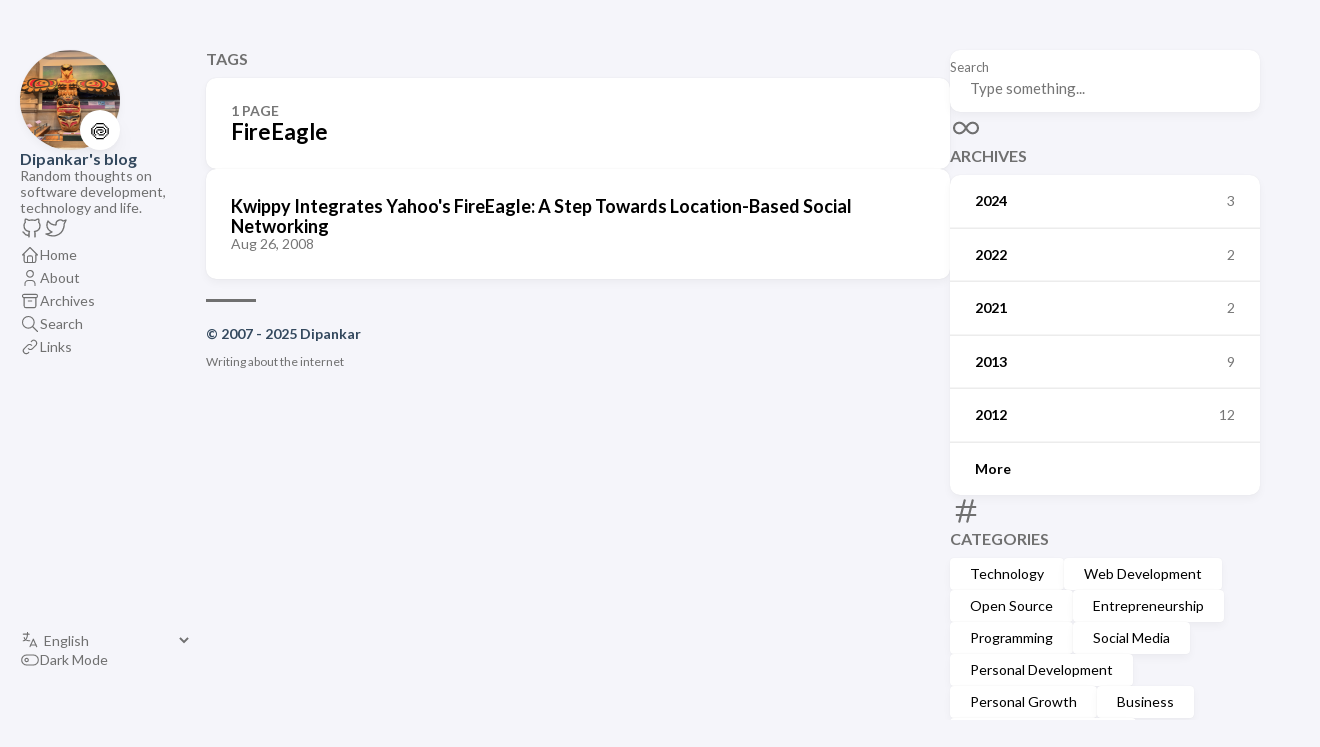

--- FILE ---
content_type: text/html
request_url: https://www.desinerd.com/tags/fireeagle/
body_size: 4191
content:
<!doctype html><html lang=en dir=ltr><head><meta charset=utf-8><meta name=viewport content='width=device-width,initial-scale=1'><meta name=description content="Random thoughts on software development, technology and life."><title>Tag: FireEagle - Dipankar's blog</title>
<link rel=canonical href=https://www.desinerd.com/tags/fireeagle/><link rel=stylesheet href=/scss/style.min.663803bebe609202d5b39d848f2d7c2dc8b598a2d879efa079fa88893d29c49c.css><meta property='og:title' content="Tag: FireEagle - Dipankar's blog"><meta property='og:description' content="Random thoughts on software development, technology and life."><meta property='og:url' content='https://www.desinerd.com/tags/fireeagle/'><meta property='og:site_name' content="Dipankar's blog"><meta property='og:type' content='website'><meta property='og:updated_time' content=' 2025-11-16T23:27:18+00:00 '><meta name=twitter:site content="@https://www.twitter.com/dipankarsarkar"><meta name=twitter:creator content="@https://www.twitter.com/dipankarsarkar"><meta name=twitter:title content="Tag: FireEagle - Dipankar's blog"><meta name=twitter:description content="Random thoughts on software development, technology and life."><link rel=alternate type=application/rss+xml href=https://www.desinerd.com/tags/fireeagle/index.xml><script defer data-domain=desinerd.com src=https://plausible-app.skelfresearch.uk/js/script.file-downloads.hash.outbound-links.pageview-props.tagged-events.js></script><script>window.plausible=window.plausible||function(){(window.plausible.q=window.plausible.q||[]).push(arguments)}</script></head><body><script>(function(){const e="StackColorScheme";localStorage.getItem(e)||localStorage.setItem(e,"auto")})()</script><script>(function(){const t="StackColorScheme",e=localStorage.getItem(t),n=window.matchMedia("(prefers-color-scheme: dark)").matches===!0;e=="dark"||e==="auto"&&n?document.documentElement.dataset.scheme="dark":document.documentElement.dataset.scheme="light"})()</script><div class="container main-container flex on-phone--column extended"><aside class="sidebar left-sidebar sticky"><button class="hamburger hamburger--spin" type=button id=toggle-menu aria-label="Toggle Menu">
<span class=hamburger-box><span class=hamburger-inner></span></span></button><header><figure class=site-avatar><a href=/><img src=/img/avatar_hu15221758293716784203.png width=300 height=400 class=site-logo loading=lazy alt=Avatar>
</a><span class=emoji>🍥</span></figure><div class=site-meta><h1 class=site-name><a href=/>Dipankar's blog</a></h1><h2 class=site-description>Random thoughts on software development, technology and life.</h2></div></header><ol class=menu-social><li><a href=https://github.com/dipankar target=_blank title=GitHub rel=me><svg class="icon icon-tabler icon-tabler-brand-github" width="24" height="24" viewBox="0 0 24 24" stroke-width="2" stroke="currentcolor" fill="none" stroke-linecap="round" stroke-linejoin="round"><path stroke="none" d="M0 0h24v24H0z" fill="none"/><path d="M9 19c-4.3 1.4-4.3-2.5-6-3m12 5v-3.5c0-1 .1-1.4-.5-2 2.8-.3 5.5-1.4 5.5-6a4.6 4.6.0 00-1.3-3.2 4.2 4.2.0 00-.1-3.2s-1.1-.3-3.5 1.3a12.3 12.3.0 00-6.2.0C6.5 2.8 5.4 3.1 5.4 3.1a4.2 4.2.0 00-.1 3.2A4.6 4.6.0 004 9.5c0 4.6 2.7 5.7 5.5 6-.6.6-.6 1.2-.5 2V21"/></svg></a></li><li><a href=https://twitter.com/dipankarsarkar target=_blank title=Twitter rel=me><svg class="icon icon-tabler icon-tabler-brand-twitter" width="24" height="24" viewBox="0 0 24 24" stroke-width="2" stroke="currentcolor" fill="none" stroke-linecap="round" stroke-linejoin="round"><path stroke="none" d="M0 0h24v24H0z" fill="none"/><path d="M22 4.01c-1 .49-1.98.689-3 .99-1.121-1.265-2.783-1.335-4.38-.737S11.977 6.323 12 8v1c-3.245.083-6.135-1.395-8-4 0 0-4.182 7.433 4 11-1.872 1.247-3.739 2.088-6 2 3.308 1.803 6.913 2.423 10.034 1.517 3.58-1.04 6.522-3.723 7.651-7.742a13.84 13.84.0 00.497-3.753C20.18 7.773 21.692 5.25 22 4.009z"/></svg></a></li></ol><ol class=menu id=main-menu><li><a href=/><svg class="icon icon-tabler icon-tabler-home" width="24" height="24" viewBox="0 0 24 24" stroke-width="2" stroke="currentcolor" fill="none" stroke-linecap="round" stroke-linejoin="round"><path stroke="none" d="M0 0h24v24H0z"/><polyline points="5 12 3 12 12 3 21 12 19 12"/><path d="M5 12v7a2 2 0 002 2h10a2 2 0 002-2v-7"/><path d="M9 21v-6a2 2 0 012-2h2a2 2 0 012 2v6"/></svg>
<span>Home</span></a></li><li><a href=/about/><svg class="icon icon-tabler icon-tabler-user" width="24" height="24" viewBox="0 0 24 24" stroke-width="2" stroke="currentcolor" fill="none" stroke-linecap="round" stroke-linejoin="round"><path stroke="none" d="M0 0h24v24H0z"/><circle cx="12" cy="7" r="4"/><path d="M6 21v-2a4 4 0 014-4h4a4 4 0 014 4v2"/></svg>
<span>About</span></a></li><li><a href=/archives/><svg class="icon icon-tabler icon-tabler-archive" width="24" height="24" viewBox="0 0 24 24" stroke-width="2" stroke="currentcolor" fill="none" stroke-linecap="round" stroke-linejoin="round"><path stroke="none" d="M0 0h24v24H0z"/><rect x="3" y="4" width="18" height="4" rx="2"/><path d="M5 8v10a2 2 0 002 2h10a2 2 0 002-2V8"/><line x1="10" y1="12" x2="14" y2="12"/></svg>
<span>Archives</span></a></li><li><a href=/search/><svg class="icon icon-tabler icon-tabler-search" width="24" height="24" viewBox="0 0 24 24" stroke-width="2" stroke="currentcolor" fill="none" stroke-linecap="round" stroke-linejoin="round"><path stroke="none" d="M0 0h24v24H0z"/><circle cx="10" cy="10" r="7"/><line x1="21" y1="21" x2="15" y2="15"/></svg>
<span>Search</span></a></li><li><a href=/links/><svg class="icon icon-tabler icon-tabler-link" width="24" height="24" viewBox="0 0 24 24" stroke-width="2" stroke="currentcolor" fill="none" stroke-linecap="round" stroke-linejoin="round"><path stroke="none" d="M0 0h24v24H0z"/><path d="M10 14a3.5 3.5.0 005 0l4-4a3.5 3.5.0 00-5-5l-.5.5"/><path d="M14 10a3.5 3.5.0 00-5 0l-4 4a3.5 3.5.0 005 5l.5-.5"/></svg>
<span>Links</span></a></li><li class=menu-bottom-section><ol class=menu><li id=i18n-switch><svg class="icon icon-tabler icon-tabler-language" width="24" height="24" viewBox="0 0 24 24" stroke-width="2" stroke="currentcolor" fill="none" stroke-linecap="round" stroke-linejoin="round"><path stroke="none" d="M0 0h24v24H0z" fill="none"/><path d="M4 5h7"/><path d="M9 3v2c0 4.418-2.239 8-5 8"/><path d="M5 9c-.003 2.144 2.952 3.908 6.7 4"/><path d="M12 20l4-9 4 9"/><path d="M19.1 18h-6.2"/></svg>
<select name=language title=language onchange="window.location.href=this.selectedOptions[0].value"><option value=https://www.desinerd.com/ selected>English</option><option value=https://www.desinerd.com/bn/>বাংলা</option><option value=https://www.desinerd.com/ca/>Català</option><option value=https://www.desinerd.com/de/>Deutsch</option><option value=https://www.desinerd.com/el/>Ελληνικά</option><option value=https://www.desinerd.com/ar/>العربية</option><option value=https://www.desinerd.com/es/>Español</option><option value=https://www.desinerd.com/fr/>Français</option><option value=https://www.desinerd.com/hu/>Magyar</option><option value=https://www.desinerd.com/id/>Bahasa Indonesia</option><option value=https://www.desinerd.com/it/>Italiano</option><option value=https://www.desinerd.com/ja/>日本語</option><option value=https://www.desinerd.com/ko/>한국어</option><option value=https://www.desinerd.com/nl/>Nederlands</option><option value=https://www.desinerd.com/pt-br/>Português (Brasil)</option><option value=https://www.desinerd.com/th/>ไทย</option><option value=https://www.desinerd.com/uk/>Українська</option><option value=https://www.desinerd.com/zh-cn/>简体中文</option><option value=https://www.desinerd.com/zh-hk/>繁體中文 (香港)</option><option value=https://www.desinerd.com/zh-tw/>繁體中文 (台灣)</option><option value=https://www.desinerd.com/bg/>Български</option><option value=https://www.desinerd.com/cs/>Čeština</option><option value=https://www.desinerd.com/fi/>Suomi</option><option value=https://www.desinerd.com/he/>עברית</option><option value=https://www.desinerd.com/pl/>Polski</option><option value=https://www.desinerd.com/pt-pt/>Português (Portugal)</option><option value=https://www.desinerd.com/ro/>Română</option><option value=https://www.desinerd.com/ru/>Русский</option><option value=https://www.desinerd.com/sk/>Slovenčina</option><option value=https://www.desinerd.com/sv/>Svenska</option><option value=https://www.desinerd.com/ta/>தமிழ்</option><option value=https://www.desinerd.com/tr/>Türkçe</option><option value=https://www.desinerd.com/vi/>Tiếng Việt</option></select></li><li id=dark-mode-toggle><svg class="icon icon-tabler icon-tabler-toggle-left" width="24" height="24" viewBox="0 0 24 24" stroke-width="2" stroke="currentcolor" fill="none" stroke-linecap="round" stroke-linejoin="round"><path stroke="none" d="M0 0h24v24H0z"/><circle cx="8" cy="12" r="2"/><rect x="2" y="6" width="20" height="12" rx="6"/></svg>
<svg class="icon icon-tabler icon-tabler-toggle-right" width="24" height="24" viewBox="0 0 24 24" stroke-width="2" stroke="currentcolor" fill="none" stroke-linecap="round" stroke-linejoin="round"><path stroke="none" d="M0 0h24v24H0z"/><circle cx="16" cy="12" r="2"/><rect x="2" y="6" width="20" height="12" rx="6"/></svg>
<span>Dark Mode</span></li></ol></li></ol></aside><aside class="sidebar right-sidebar sticky"><form action=/search/ class="search-form widget"><p><label>Search</label>
<input name=keyword required placeholder="Type something...">
<button title=Search><svg class="icon icon-tabler icon-tabler-search" width="24" height="24" viewBox="0 0 24 24" stroke-width="2" stroke="currentcolor" fill="none" stroke-linecap="round" stroke-linejoin="round"><path stroke="none" d="M0 0h24v24H0z"/><circle cx="10" cy="10" r="7"/><line x1="21" y1="21" x2="15" y2="15"/></svg></button></p></form><section class="widget archives"><div class=widget-icon><svg class="icon icon-tabler icon-tabler-infinity" width="24" height="24" viewBox="0 0 24 24" stroke-width="2" stroke="currentcolor" fill="none" stroke-linecap="round" stroke-linejoin="round"><path stroke="none" d="M0 0h24v24H0z"/><path d="M9.828 9.172a4 4 0 100 5.656A10 10 0 0012 12a10 10 0 012.172-2.828 4 4 0 110 5.656A10 10 0 0112 12 10 10 0 009.828 9.172"/></svg></div><h2 class="widget-title section-title">Archives</h2><div class=widget-archive--list><div class=archives-year><a href=/archives/#2024><span class=year>2024</span>
<span class=count>3</span></a></div><div class=archives-year><a href=/archives/#2022><span class=year>2022</span>
<span class=count>2</span></a></div><div class=archives-year><a href=/archives/#2021><span class=year>2021</span>
<span class=count>2</span></a></div><div class=archives-year><a href=/archives/#2013><span class=year>2013</span>
<span class=count>9</span></a></div><div class=archives-year><a href=/archives/#2012><span class=year>2012</span>
<span class=count>12</span></a></div><div class=archives-year><a href=/archives/#2011><span class=year>More</span></a></div></div></section><section class="widget tagCloud"><div class=widget-icon><svg class="icon icon-tabler icon-tabler-hash" width="24" height="24" viewBox="0 0 24 24" stroke-width="2" stroke="currentcolor" fill="none" stroke-linecap="round" stroke-linejoin="round"><path stroke="none" d="M0 0h24v24H0z"/><line x1="5" y1="9" x2="19" y2="9"/><line x1="5" y1="15" x2="19" y2="15"/><line x1="11" y1="4" x2="7" y2="20"/><line x1="17" y1="4" x2="13" y2="20"/></svg></div><h2 class="widget-title section-title">Categories</h2><div class=tagCloud-tags><a href=/categories/technology/ class=font_size_105>Technology
</a><a href=/categories/web-development/ class=font_size_38>Web Development
</a><a href=/categories/open-source/ class=font_size_27>Open Source
</a><a href=/categories/entrepreneurship/ class=font_size_18>Entrepreneurship
</a><a href=/categories/programming/ class=font_size_16>Programming
</a><a href=/categories/social-media/ class=font_size_16>Social Media
</a><a href=/categories/personal-development/ class=font_size_14>Personal Development
</a><a href=/categories/personal-growth/ class=font_size_11>Personal Growth
</a><a href=/categories/business/ class=font_size_10>Business
</a><a href=/categories/software-development/ class=font_size_9>Software Development</a></div></section><section class="widget tagCloud"><div class=widget-icon><svg class="icon icon-tabler icon-tabler-tag" width="24" height="24" viewBox="0 0 24 24" stroke-width="2" stroke="currentcolor" fill="none" stroke-linecap="round" stroke-linejoin="round"><path stroke="none" d="M0 0h24v24H0z"/><path d="M11 3l9 9a1.5 1.5.0 010 2l-6 6a1.5 1.5.0 01-2 0L3 11V7a4 4 0 014-4h4"/><circle cx="9" cy="9" r="2"/></svg></div><h2 class="widget-title section-title">Tags</h2><div class=tagCloud-tags><a href=/tags/open-source/ class=font_size_54>Open Source
</a><a href=/tags/web-development/ class=font_size_30>Web Development
</a><a href=/tags/entrepreneurship/ class=font_size_14>Entrepreneurship
</a><a href=/tags/python/ class=font_size_12>Python
</a><a href=/tags/django/ class=font_size_8>Django
</a><a href=/tags/innovation/ class=font_size_8>Innovation
</a><a href=/tags/performance-optimization/ class=font_size_8>Performance Optimization
</a><a href=/tags/tech-entrepreneurship/ class=font_size_8>Tech Entrepreneurship
</a><a href=/tags/personal-growth/ class=font_size_7>Personal Growth
</a><a href=/tags/slideshare/ class=font_size_7>Slideshare</a></div></section></aside><main class="main full-width"><header><h3 class=section-title>Tags</h3><div class=section-card><div class=section-details><h3 class=section-count>1 page</h3><h1 class=section-term>FireEagle</h1></div></div></header><section class=article-list--compact><article><a href=/p/kwippy-integrates-yahoo-fireeagle/><div class=article-details><h2 class=article-title>Kwippy Integrates Yahoo's FireEagle: A Step Towards Location-Based Social Networking</h2><footer class=article-time><time datetime=2008-08-26T00:00:00Z>Aug 26, 2008</time></footer></div></a></article></section><footer class=site-footer><section class=copyright>&copy;
2007 -
2025 Dipankar</section><section class=powerby>Writing about the internet<br></section></footer></main></div><script src=https://cdn.jsdelivr.net/npm/node-vibrant@3.1.6/dist/vibrant.min.js integrity="sha256-awcR2jno4kI5X0zL8ex0vi2z+KMkF24hUW8WePSA9HM=" crossorigin=anonymous></script><script type=text/javascript src=/ts/main.1e9a3bafd846ced4c345d084b355fb8c7bae75701c338f8a1f8a82c780137826.js defer></script><script>(function(){const e=document.createElement("link");e.href="https://fonts.googleapis.com/css2?family=Lato:wght@300;400;700&display=swap",e.type="text/css",e.rel="stylesheet",document.head.appendChild(e)})()</script><script defer src="https://static.cloudflareinsights.com/beacon.min.js/vcd15cbe7772f49c399c6a5babf22c1241717689176015" integrity="sha512-ZpsOmlRQV6y907TI0dKBHq9Md29nnaEIPlkf84rnaERnq6zvWvPUqr2ft8M1aS28oN72PdrCzSjY4U6VaAw1EQ==" data-cf-beacon='{"version":"2024.11.0","token":"c983e666b9a44158b56074fb9a0c7bfe","r":1,"server_timing":{"name":{"cfCacheStatus":true,"cfEdge":true,"cfExtPri":true,"cfL4":true,"cfOrigin":true,"cfSpeedBrain":true},"location_startswith":null}}' crossorigin="anonymous"></script>
</body></html>